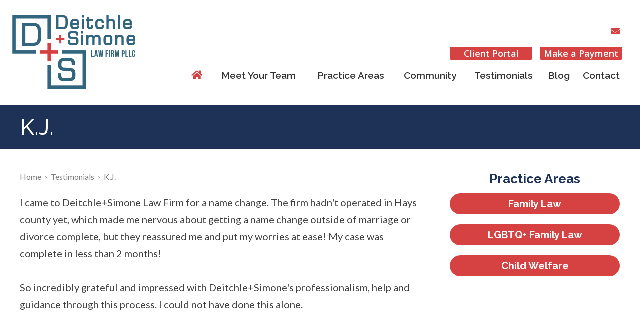

--- FILE ---
content_type: text/css
request_url: https://www.dstexaslaw.com/wp-content/themes/mod-premium/dstexaslaw-2022/assets/css/structural.css
body_size: 5534
content:
/* ============================================================================ *
        Structural Styles
    ---------------------------------------------------------------------------
        These are the styles which build the main site layout
        (headers, footers, body, etc.).

        If you are attempting to add styling for any elements placed inside of a 
        Wordpress Editor, use 'editor-content.css' stylesheet.
*/

body {
    background: #ffffff;
    color: #414042;
    font-family: 'Lato', sans-serif;
    font-size: 20px;
    font-weight: 400;
}

a {
    color: #1e3257;
}

/* ======================================== *
        Large Screen Container Width CSS
 * ======================================== */
@media screen and (min-width: 1600px) {
    body .section-container:not(#billboard-container):not(#footer-container):not(#home-contact-container) {
        max-width: 90%;
    }

    #primary-nav-container {
        max-width: 1000px !important;
        margin: 0 0 0 auto;
    }

    #primary-nav .menu > .menu-item.home-icon a {
        font-size: 0 !important;
    }

    #primary-nav .menu > .menu-item > a {
        font-size: 20px !important;
    }

    #billboard .billboard-content-container {
        max-width: 90% !important;
    }

    #int-billboard .int-billboard-content {
        max-width: 90% !important;
    }

    #contact-section .tmf-module {
        max-width: 90% !important;
    }

    .attorney-bio-info-container {
        max-width: 90% !important;
    }
}


/* ======================================== *
        Header 1
 * ======================================== */
h1,
h1#page-title,
.editor-content h1 {
    color: #326580;
    font-family: 'Raleway', sans-serif;
    font-size: 44px;
    font-weight: 500;
    line-height: 1.1em;
    margin-bottom: 15px;
}

/* ======================================== *
        Header 2
 * ======================================== */
h2,
.tmf-post > h2,
.editor-content h2 {
    color: #326580;
    font-family: 'Raleway', sans-serif;
    font-size: 26px;
    font-weight: 700;
    line-height: 1.2em;
    margin-bottom: 15px;
}

h2 a,
.tmf-post > h2 a,
.editor-content h2 a {
    color: #326580;
}

/* ======================================== *
        Header 3
 * ======================================== */
h3,
.tmf-post > h3,
h3.tmf-module-title {
    color: #326580;
    font-family: 'Raleway', sans-serif;
    font-size: 26px;
    font-weight: 700;
    line-height: 1.1em;
    margin-bottom: 15px;
}

h3 a,
.tmf-post > h3 a,
h3.tmf-module-title a {
    color: #326580;
}

h3 a:hover,
.tmf-post > h3 a:hover,
h3.tmf-module-title a:hover {}

/* ======================================== *
        Header 4
 * ======================================== */
h4,
.tmf-post > h4 {
    color: #326580;
    font-family: 'Raleway', sans-serif;
    font-size: 24px;
    font-weight: 500;
    line-height: 1.1em;
    margin-bottom: 15px;
}

h4 a,
.tmf-post > h4 a {
    color: #326580 ;
    text-decoration: none;
}

h4 a:hover,
.tmf-post > h4 a:hover {
    text-decoration: underline;
}

/* ======================================== *
        Secondary Navigation Section
 * ======================================== */
#secondary-nav-container{}

#secondary-nav .menu {}
#secondary-nav .menu > .menu-item {}
#secondary-nav .menu > .menu-item.first {}
#secondary-nav .menu > .menu-item.last {}
#secondary-nav .menu > .menu-item.first > a {}
#secondary-nav .menu > .menu-item.last > a {}
#secondary-nav .menu > .menu-item:hover {}
#secondary-nav .menu > .menu-item:hover a {}
#secondary-nav .menu:hover > .menu-item.current-menu-item > a {}

/* ======================================== *
        Header Top Section
 * ======================================== */
#header-top {
    color: #333333;
    font-family: 'Open Sans', sans-serif;
    font-size: 18px;
    font-weight: 600;
    text-align: right;
    line-height: 30px;
    margin-right: 10px;
}

#header-top a{
    color: #333333;
    text-decoration: none;
}

#header-top .phone-1{
    margin-right: 25px;
}

#header-top .phone-1::before,
#header-top .email::before {
    color: #d64141;
    font-size: 18px;
    font-family: "Font Awesome 5 Free";
    font-weight: 700;
    display: inline-block;
    vertical-align: middle;
}

#header-top .phone-1::before {
    content: "\f879";
    margin-right: 5px;
    transform: rotate(10deg);
}

#header-top .email::before {
    content: "\f0e0";
    margin-right: 5px;
}

#header-top .tmf-button {
    border: none;
    -webkit-border-radius: 3px;
    -moz-border-radius: 3px;
    border-radius: 3px;
    box-sizing: border-box;
    display: inline-block;
    color: #ffffff;
    font-size: 18px;
    font-family: 'Open Sans', sans-serif;
    font-weight: 600;
    max-width: 165px;
    width: 100%;
    padding: 1px 5px;
    margin-left: 15px;
}

@media screen and (max-width: 1200px) {
    #header-top {
        margin-right: 0px;
    }
}

@media screen and (max-width: 950px) {
    #header-top {
        text-align: center;
    }

    #header-top .tmf-button {
        margin: 0px 7px;
    }
}

@media screen and (max-width: 450px) {
    #header-top .phone-1,
    #header-top .email {
        display: block;
        margin-right: 0;
    }
}

@media screen and (max-width: 410px) {
    #header-top .tmf-button {
        font-size: 15px;
        max-width: 135px;
    }
}

@media screen and (max-width: 350px) {
    #header-top .tmf-button {
        font-size: 13px;
        max-width: 120px;
    }
}

/* ======================================== *
        Header Section
 * ======================================== */
#header-wrapper {
    background: #ffffff;
}

#header-container {
    max-width: 1300px;
}

#header {
    padding: 30px 0 25px;
}

#header .logo {
    max-width: 246px;
    width: 100%;
}

#header-cell-1,
#header-cell-2{
    vertical-align: middle;
}

#header-cell-2{}

#header-cell-2 .inner{
    padding-left: 0;
}

#header .mobile-view{
    display: none;
}

@media screen and (max-width: 1200px) {
    #header {
        padding: 25px 0 0;
    }

    #header-cell-1,
    #header-cell-2{
        display: block;
        width: 100%;
    }

    #header-cell-2{
        padding-top: 25px;
    }

    #header-cell-2 .inner{
        padding: 0;
    }

    #header .desktop-view{
        display: none;
    }

    .header-top-row {
        display: table;
        width: 100%;
    }

    #header .main-logo,
    #header .mobile-view{
        display: table-cell;
        vertical-align: middle;
    }

    #header .main-logo{
        width: 50%;
        padding-right: 25px;
    }

    #header .mobile-view{
        width: 50%;
        padding-left: 25px;
    }
}
@media screen and (max-width: 950px) {
    #header .main-logo,
    #header .mobile-view{
        display: block;
        width: 100%;
        text-align: center;
        padding-left: 0;
        padding-right: 0;
    }

    #header .mobile-view{
        padding-top: 15px;
    }
}

/* ======================================== *
        Primary Navigation Section
 * ======================================== */
#primary-nav-wrapper {
    font-family: 'Raleway', sans-serif;
}

#primary-nav-container {
    max-width: 900px !important;
    margin: 0 0 0 auto;
}

#primary-nav {
    padding-top: 10px;
}

#primary-nav .menu {}
#primary-nav .menu > .menu-item {}
#primary-nav .menu > .menu-item.first {}
#primary-nav .menu > .menu-item.last {}

#primary-nav .menu > .menu-item.mobile-view,
#primary-nav .menu > .menu-item.sticky-item {
    display: none;
}

#primary-nav .menu > .menu-item > a {
    color: #333333;
    font-size: 19px;
    font-weight: 600;
    padding: 10px 5px;
    text-decoration: none;
}

#primary-nav .menu > .menu-item.home-icon a {
    font-size: 0;
}

#primary-nav .menu > .menu-item.home-icon a:before {
    content: "\f015";
    color: #d64141;
    font-size: 20px;
    font-family: "Font Awesome 5 Free";
    font-weight: 700;
    display: inline-block;
    margin-right: 5px;
    vertical-align: middle;
}

#primary-nav .menu > .menu-item.home-icon a:after {
    display: none;
}

#primary-nav .menu > .menu-item > a:after {
    background-color: transparent;
    bottom: 0px;
    left: 0;
    right: 0;
    content: '';
    width: 100%;
    height: 0;
    position: absolute;
    margin: 0 auto;
}

#primary-nav .menu > .menu-item:hover > a:after, 
#primary-nav .menu > .menu-item.current-menu-item > a:after, 
#primary-nav .menu > .menu-item.current-menu-item > a:hover:after, 
#primary-nav .menu > .menu-item.current-menu-item > a:focus:after {
    background-color: #d64141;
    width: 85%;
    height: 3px;
}

#primary-nav .menu > .menu-item.current-menu-item > a,
#primary-nav .menu > .menu-item:hover > a {}

#primary-nav .menu .sub-menu {    
    min-width: 250px;
}

#primary-nav .menu > li.left-edge > div > ul {
    left: inherit;
    right: 0;
}

#primary-nav .menu .sub-menu .menu-item{
    background: #d64141;
}

#primary-nav .menu .sub-menu .menu-item {}
#primary-nav .menu .sub-menu .menu-item.first {}
#primary-nav .menu .sub-menu .menu-item.last {}
#primary-nav .menu .sub-menu .menu-item > a {
    color: #fff;
    font-family: 'Raleway', sans-serif;
    font-size: 16px;
    font-weight: 600;
    padding: 10px 10px;
}

#primary-nav .menu .sub-menu .menu-item:hover {}
#primary-nav .menu .sub-menu .menu-item:hover > a {
    background-color: #1e3257;
    color: #fff;
}

@media screen and (max-width: 1250px) {
    #primary-nav .menu > .menu-item > a {
        font-size: 18px;
    }
}

@media screen and (max-width: 1200px) {
    #primary-nav-container {
        max-width: 1250px !important;
        margin: 0 auto;
    }

    #primary-nav {
        padding-top: 0;
    }

    #primary-nav .menu > .menu-item > a {
        font-size: 20px;
    }
}

/* ======================================== *
    Mobile Menu
 * ======================================== */
#mobile-nav-wrapper {
    font-family: 'Raleway', sans-serif;
    text-align: left;
}

#mobile-nav {
    padding: 0px 20px;
}

#mobile-nav .menu-bar {
    display: block;
    vertical-align: middle;
    font-size: small;
    cursor: pointer;
    padding: 15px;
    box-sizing: border-box;
    max-width: 135px;
    margin: 0 auto;
}

.hamburger-container {
    max-width: none;
    display: inline-block;
    vertical-align: middle;
    padding-right: 30px;
}

.menu-bar-container .menu-label {
    display: inline-block;
    vertical-align: middle;
    padding-right: 15px;
    margin-top: -6px;
}

#mobile-nav a {
    color: #fff;
    font-size: 16px;
}

#mobile-nav .menu > .menu-item > a {
    color: #fff;
    font-size: 18px;
}

#mobile-nav .menu .menu-item.display {
    background: #1e3257;
}

#mobile-nav .top-part .mob-cancel-button {
    color: #fff;
}

#mobile-nav .menu .sub-menu .menu-item {
    padding: 5px 30px;
}

#mobile-nav .menu > .current-menu-item,
#mobile-nav .menu > .menu-item:hover {
    background: #1e3257;
}

#mobile-nav .mobile-menu .current-menu-item {
    background: transparent;
}

/* ======================================== *
    Billboard
 * ======================================== */
#billboard-wrapper {
    overflow: hidden;
}

#billboard-container{
    max-width: 100%;
}

#billboard img.billboard-img {
    display: block;
    width: 100%;
    height: auto;
}

#billboard .billboard-content-container {
    box-sizing: border-box;
    position: absolute;
    bottom: 10%;
    max-width: 1250px;
    z-index: 2;
    margin: 0 auto;
    left: 0;
    right: 0;
}

#billboard .billboard-content-inner{
    padding: 0;
}

#billboard h1 {
    color: #ffffff;
    font-family: 'Raleway', serif;
    font-size: 72px;
    font-weight: 700;
    text-align: right;
    max-width: 560px;
    margin: 0 0 15px auto;
    padding: 0 25px;
}

#billboard h1 sup {
    font-size: 20px;
    vertical-align: top;
    margin-top: -15px;
    display: inline-block;
    font-weight: 700;
}

#billboard p {
    color: #ffffff;
    font-size: 20px;
    text-align: right;
    line-height: normal;
    max-width: 600px;
    margin: 0 0 0 auto;
    padding: 0 25px;
}

#billboard .tmf-post-list.home{
    text-align: center;
}

#billboard .mobile-view{
    display: none;
}

@media screen and (max-width: 1200px) {
    #billboard .billboard-content-container {
        background: #326580;
        position: relative;
        bottom: inherit;
        transform: inherit;
        max-width: 100%;
        text-align: center;
        padding: 25px 0;
    }

    #billboard h1 {
        text-align: center;
        margin: 0 auto 15px;
    }

    #billboard p {
        text-align: center;
        margin: 0 auto;
    }

    #billboard .desktop-view{
        display: none;
    }

    #billboard .mobile-view{
        display: block;
    }
}

@media screen and (max-width: 650px) {
    #billboard h1 {
        font-size: 50px;
        max-width: 410px;
    }
}

@media screen and (max-width: 450px) {
    #billboard h1 {
        max-width: 350px;
    }
}

/* ======================================== *
        Int Billboard Section
 * ======================================== */
#int-billboard-wrapper {}

#int-billboard-container{
    max-width: 100% !important;
}

#int-billboard .int-billboard-img {
    display: block;
    width: 100%;
    height: auto;
}

#int-billboard-cell-1{}

#int-billboard-cell-1 .inner {
    padding: 0;
}

#int-billboard img {
    width: 100%;
    display: block;
}

#int-billboard .int-billboard-content {
    box-sizing: border-box;
    margin: 0 auto;
    max-width: 1250px;
    position: absolute;
    top: 50%;
    left: 0;
    right: 0;
    z-index: 2;
    padding: 0;
    transform: translateY(-50%);
}

#int-billboard .int-billboard-title {
    background: rgba(214, 65, 65, 0.9);
    box-sizing: border-box;
    display: inline-block;
    max-width: 100%;
    padding: 20px 25px;
    position: relative;
}

#int-billboard .int-billboard-title:before {
    background: rgba(214, 65, 65, 0.9);
    display: block;
    content: "";
    height: 100%;
    width: 1000%;
    position: absolute;
    top: 0;
    left: -1000%;
}

#int-billboard h1#page-title{
    color: #ffffff;
    font-size: 44px;
    margin-bottom: 0;
}

#int-billboard .mobile-view{
    display: none;
}

@media screen and (max-width: 950px) {
    #int-billboard .int-billboard-content {
        position: inherit;
        top: inherit;
        left: inherit;
        right: inherit;
        z-index: inherit;
        transform: inherit;
    }

    #int-billboard .int-billboard-title {
        background: #326580;
        border-radius: 0px;
        display: block;
    }

    #int-billboard .int-billboard-title:before {
        display: none;
    }
}

/* ======================================== *
        Int Title Section
 * ======================================== */
#int-title-wrapper {
    background: #1e3257;
}

#int-title-container{
    max-width: 1250px;
}

#int-title{
    padding: 20px 25px;
}

#int-title h1#page-title{
    color: #ffffff;
    font-size: 44px;
    margin-bottom: 0;
}

/* ======================================== *
        Home Body Section
 * ======================================== */
#home-body-wrapper {}

#home-body-container {
    max-width: 1250px;
}

#home-body {
    padding: 45px 0 75px;
}

#home-body p {
    font-size: 20px;
    line-height: 30px;
}

#home-body h2 {
    font-weight: 700;
}

@media screen and (max-width: 950px) {
    #home-body {
        padding: 45px 0;
    }
}

/* ======================================== *
        Body Section
 * ======================================== */
#body-wrapper {}

#body-container {
    max-width: 1250px;
}

#body {
    padding: 45px 0;
}

#body-cell-1 {
    width: auto;
}

#body-cell-2 {
    width: 390px;
}

#body .custom-inner{
    padding: 0 25px;
}

@media screen and (max-width: 950px) {
    #body-cell-1,
    #body-cell-2 {
        width: 100%;
    }
}

/* ======================================== *
        Home Attorney Section
 * ======================================== */
#home-attorney-wrapper{
    background: url('../images/home_bio_bg_3x.jpg') no-repeat center center / cover;
}

#home-attorney-container {
    max-width: 1250px;
}

#home-attorney{
    height: 425px;
}

#home-attorney .inner{
    padding: 0;
}

@media screen and (max-width: 1200px) {
    #home-attorney{
        padding: 45px 0;
        height: auto;
    }
}

/* ======================================== *
        Home Testimonial Section
 * ======================================== */
#testimonials-wrapper {
    background: #ffffff;
}

#testimonials-container {
    max-width: 1300px !important;
}

#testimonials {
    padding: 100px 0 100px;
    text-align: center;
}

#testimonials h3.tmf-module-title {
    color: #1e3257;
    font-size: 26px;
    font-weight: 700;
}

#testimonials .tmf-button {
    box-sizing: border-box;
    display: inline-block;
    max-width: 225px;
    width: 100%;
    padding: 7px 10px;
    margin-top: 25px;
}

/*Slider CSS*/
#testimonials .bx-wrapper {
    margin: 0;
    padding: 0px;
    cursor: pointer;
}

#testimonials .bx-viewport {
    max-width: 100% !important;
    left: 0 !important;
}

#testimonials .bx-wrapper .bx-controls-direction a {
    color: #c5c5c5;
    font-size: 0;
    height: 30px;
    outline: 0 none;
    position: absolute;
    top: 50%;
    width: 24px;
    z-index: 9999;
    transform: translateY(-50%);
}

#testimonials .bx-wrapper .bx-prev {
    background: rgba(0, 0, 0, 0) url(../images/testimonial_left_arrow.png) no-repeat scroll 0px 0;
    /*background-size: 23px;*/
    left: 0;
}

#testimonials .bx-wrapper .bx-next {
    background: rgba(0, 0, 0, 0) url(../images/testimonial_right_arrow.png) no-repeat scroll 0px 0;
    /*background-size: 23px;*/
    right: 0;
}

@media screen and (max-width: 1200px) {
    #testimonials {
        padding: 50px 0;
        text-align: center;
    }
}

/*@media screen and (max-width: 950px) {
    #testimonials .bx-wrapper .bx-prev {
        left: -20px;
    }

    #testimonials .bx-wrapper .bx-next {
        right: -20px;
    }
}*/

@media screen and (max-width: 550px) {
    #testimonials .bx-wrapper .bx-controls-direction a {
        height: 22px;
        width: 17px;
    }

    #testimonials .bx-wrapper .bx-prev {
        background-size: 16px;
        left: -10px;
    }

    #testimonials .bx-wrapper .bx-next {
        background-size: 16px;
        right: -10px;
    }
}

/* ======================================== *
        Contact Section
 * ======================================== */
#contact-section-wrapper {
    background: #d64141;
}

#contact-section-container{
    max-width: 1250px;
}

#contact-section {
    padding: 65px 0px 110px;
    text-align: center;
}

#contact-section h3.tmf-module-title {
    color: #ffffff;
    font-size: 26px;
    font-weight: 700;
}

#contact-section .editor-content p {
    color: #fff;
    font-size: 18px;
    font-weight: 400;
    line-height: 28px;
}

#contact-section .editor-content ul {
    padding-left: 0;
    margin: 0;
}

#contact-section .tmf-module {
    max-width: 950px;
    margin: 0 auto;
}

#contact-section .gform_wrapper.tmf-form_wrapper {
    margin-top: 30px !important;
}

#contact-section .left_half,
#contact-section .right_half {
    display: block;
    float: left;
    vertical-align: top;
    width: 50%;
}

#contact-section .gform_wrapper.tmf-form_wrapper .field_sublabel_hidden_label .ginput_complex.ginput_container input[type=text],
#contact-section .gform_wrapper.tmf-form_wrapper input[type=text],
#contact-section .gform_wrapper.tmf-form_wrapper textarea {
    margin: 0;
}

#contact-section .gform_wrapper ul li.gfield {
    margin-top: 5px;
    padding-top: 0;
    font-family: 'Lato', sans-serif !important;
}

#contact-section .gform_wrapper.tmf-form_wrapper .left_half ul.gform_fields {
    padding-right: 15px;
}

#contact-section .gform_wrapper.tmf-form_wrapper .right_half ul.gform_fields {
    padding-left: 15px;
}

#contact-section .gform_wrapper.tmf-form_wrapper ul.gform_fields {
    padding: 0;
    margin: 0 !important;
}

#contact-section .gform_wrapper.tmf-form_wrapper ul li.gfield {
    margin: 0;
    padding-right: 0 !important;
    color: #ffffff;
    font-size: 16px; 
}

#contact-section .gform_wrapper.tmf-form_wrapper .top_label .gfield_label {
    color: #ffffff;
    font-size: 16px;
    font-weight: 700;
    margin-bottom: 0;
}

body #contact-section .gform_wrapper.tmf-form_wrapper .top_label div.ginput_container {
    margin-top: 0;
}

#contact-section .gform_wrapper.tmf-form_wrapper.gf_browser_chrome ul.gform_fields li.gfield span.name_first, 
#contact-section .gform_wrapper.tmf-form_wrapper.gf_browser_chrome ul.gform_fields li.gfield span.name_last, 
#contact-section .gform_wrapper.tmf-form_wrapper.gf_browser_chrome ul.gform_fields li.gfield span.name_middle {
    padding-top: 0;
}

#contact-section input[type="text"], 
#contact-section input[type="tel"], 
#contact-section input[type="email"], 
#contact-section textarea,
#contact-section select {
    margin-bottom: 20px !important;
}

#contact-section textarea {
    height: 130px !important;
}

#contact-section .gform_wrapper.tmf-form_wrapper .gform_footer {
    padding: 0;
    text-align: center;
    margin: 15px 0 0;
}

#contact-section .gform_wrapper.tmf-form_wrapper .gform_footer input.button, 
#contact-section .gform_wrapper.tmf-form_wrapper input[type=submit] {
    background: #838282;
    box-sizing: border-box;
    color: #ffffff;
    font-family: 'Raleway', sans-serif;
    font-size: 20px;
    font-weight: 700;
    margin-right: 0;
    padding: 7px 15px;
    max-width: 220px;
    width: 100%;
}

#contact-section .gform_wrapper.tmf-form_wrapper .gform_footer input.button:hover, 
#contact-section .gform_wrapper.tmf-form_wrapper input[type=submit]:hover {
    background: #929191;
}

@media screen and (max-width: 950px) {
    #contact-section .left_half,
    #contact-section .right_half {
        display: block;
        float: none;
        width: 100%;
        margin: auto;
        padding: 0;
    }

    #contact-section .gform_wrapper.tmf-form_wrapper .left_half ul.gform_fields {
        padding-right: 0;
    }

    #contact-section .gform_wrapper.tmf-form_wrapper .right_half ul.gform_fields {
        padding-left: 0;
    }

    #contact-section .gform_wrapper.tmf-form_wrapper ul li.gfield.gf_list_inline {
        text-align: center;
    }
}

/* ======================================== *
        Attorney Single Page CSS
 * ======================================== */
.single-attorney .attorney-accordion {}

.single-attorney .attorney-accordion .editor-content ul {
    padding-left: 25px;
    line-height: 1.9em;
}

/* ======================================== *
        Footer Section
 * ======================================== */
#footer-wrapper {
    margin-top: -50px;
}

#footer-container {
    background: url('../images/footer_bg_3x.jpg') no-repeat center center / cover;
    max-width: 1000px;
}

#footer {
    padding: 60px 0;
    text-align: center;
    max-width: 630px;
    margin: 0 auto;
}

#footer .inner{
    padding: 0;
}

@media screen and (max-width: 950px) {}

/* ======================================== *
        Copyright Section
 * ======================================== */
#copyright-wrapper{}

#copyright-container{}

#copyright {
    color: #333333;
    font-size: 16px;
    font-weight: 700;
    padding: 25px 0 50px;
}

#copyright a{
    color: #333333;
}

/* ======================================== *
        Modules
 * ======================================== */
.tmf-multi-module-area .tmf-module {
    margin-bottom: 50px;
}

.tmf-multi-module-area .tmf-module:last-child {
    margin-bottom: 0;
}

.tmf-multi-module-area .tmf-module h3.tmf-module-title {
    color: #1d3257;
    font-size: 26px;
    font-weight: 700;
    text-align: center;
    margin-bottom: 15px;
}

@media screen and (max-width: 1200px) {}

/* ======================================== *
        Sidebar Practice Areas
 * ======================================== */
.tmf-multi-module-area .practice-areas-sidebar {}

.tmf-multi-module-area .practice-areas-sidebar .tmf-button{
    background: url('../images/sidebar_btn_off_3x.jpg') no-repeat center center / cover;
    display: flex;
    font-size: 24px;
    width: 100%;
    height: 100px;
    align-items: center;
    justify-content: center;
    margin-top: 25px;
}

.tmf-multi-module-area .practice-areas-sidebar .tmf-button:hover{
    background: url('../images/sidebar_btn_on_3x.jpg') no-repeat center center / cover;
}

@media screen and (max-width: 1200px) {}

/* ======================================== *
        Inputs & Buttons
 * ======================================== */
input[type="text"]::-webkit-input-placeholder,
input[type="tel"]::-webkit-input-placeholder,
input[type="email"]::-webkit-input-placeholder,
textarea::-webkit-input-placeholder,
select::-webkit-input-placeholder {
  color: #58595b;
}

input[type="text"]:-ms-input-placeholder,
input[type="tel"]:-ms-input-placeholder,
input[type="email"]:-ms-input-placeholder,
textarea:-ms-input-placeholder,
select:-ms-input-placeholder {
  color: #58595b;
}

input[type="text"]::placeholder,
input[type="tel"]::placeholder,
input[type="email"]::placeholder,
textarea::placeholder,
select::placeholder {
  color: #58595b;
}

input[type="text"], 
input[type="tel"], 
input[type="email"], 
textarea,
select {
    background: #e6e6e6;
    border: 1px solid #b0b0b1;
    -moz-border-radius: 5px;
    -webkit-border-radius: 5px;
    border-radius: 5px;
    color: #58595b;
    font-family: 'Lato', sans-serif !important;
    font-size: 16px !important;
    font-weight: 700;
    margin-top: 0 !important;
    margin-bottom: 15px !important;
    max-width: 100%;
    padding: 10px 10px !important;
    line-height: normal !important;
}

textarea {
    height: 120px !important;
}

select {
    -webkit-appearance: none; /* remove the strong OSX influence from Webkit */
}

input[type=text]:focus,
textarea:focus {
    border: 1px solid #cccccc;
}

select.gfield_select {
  background-image:
    linear-gradient(45deg, transparent 50%, gray 50%),
    linear-gradient(135deg, gray 50%, transparent 50%),
    linear-gradient(to right, #ccc, #ccc);
  background-position:
    calc(100% - 20px) calc(1em + 2px),
    calc(100% - 15px) calc(1em + 2px),
    calc(100% - 2.5em) 0.5em;
  background-size:
    5px 5px,
    5px 5px,
    1px 1.6em;
  background-repeat: no-repeat;
}

.tmf-button,
.page-numbers,
input[type=submit]{
    font-size: 20px;
    padding: 15px 15px;
    background: #d64141;
    border: 2px solid #bfbfbf;
    box-sizing: border-box;
    cursor: pointer;
    -webkit-border-radius: 50px;
    -moz-border-radius: 50px;
    border-radius: 50px;
    cursor: pointer;
    text-align: center;
    text-decoration: none !important;
    color: #ffffff;
    font-family: 'Raleway', sans-serif;
    font-weight: 700;
    line-height: normal;
    position: relative;
}

.tmf-button:hover,
.page-numbers:hover,
input[type=submit]:hover{
    background: #e64545;
    text-decoration: none;
    color: #ffffff;
}

.tmf-button:active,
.page-numbers:active,
input[type=submit]:active {
    background: #d64141;
    color: #ffffff;
    text-decoration: none;
}

.tmf-button.large {
    font-size: 1.1em;
    padding: 7px 25px;
}

.tmf-button.medium {
    font-size: .95em;
    padding: 5px 25px;
}

.tmf-button.small {
    font-size: .85em;
    padding: 3px 15px;
}

.tmf-button.tiny {
    font-size: .75em;
    padding: 2px 7px;
}

.page-numbers.current {
    background: none;
    border: 1px solid #ddd;
    color: #666666;
}

.vcard .value {
    background: transparent;
    background-size: 265px;
    height: auto;
    width: 25px;
    vertical-align: middle;
    margin-right: 0;
}

.vcard .value::before {
    content: "\f2bb";
    color: #d64141;
    font-size: 18px;
    font-family: "Font Awesome 5 Free";
    font-weight: 700;
    display: inline-block;
}

/* ======================================== *
        Responsive Layout
 * ======================================== */
@media screen and (max-width: 700px) {
    #breadcrumbs {
        display: none;
    }
}

@media screen and (max-width: 500px) {
    #secondary-nav-wrapper {
        display: none;
    }
}

@media screen and (max-width: 450px) {
/*    .row > div > .inner {
        padding-left: 12px;
        padding-right: 12px;
    }*/
}

/* ======================================== *
        Miscellaneous
 * ======================================== */
.social-icons {
    vertical-align: middle;
}

.social-icons .icon {
    width: 39px;
    height: 39px;
}

.social-icons .facebook {
    background: rgba(0, 0, 0, 0) url(../images/icon_sprite_3x.png) repeat scroll -564px 0;
    background-size: 740px;
}

.social-icons .linked-in {
    background: rgba(0, 0, 0, 0) url("../images/icon_sprite_3x.png") repeat scroll -699px 0;
    background-size: 740px;
}

.social-icons .twitter {
    background: rgba(0, 0, 0, 0) url("../images/icon_sprite_3x.png") repeat scroll -739px 0;
    background-size: 740px;
}

.social-icons .avvo {
    background: rgba(0, 0, 0, 0) url("../images/icon_sprite_3x.png") repeat scroll -779px 0;
    background-size: 740px;
}

/* Payment Icons CSS */
.payment-icons span {
    width: 55px;
    height: 35px;
}

.payment-icons .visa {
    background: rgba(0, 0, 0, 0) url(../images/icon_sprite_3x.png) repeat scroll -259px 0;
    background-size: 817px;
}

.payment-icons .mastercard {
    background: rgba(0, 0, 0, 0) url(../images/icon_sprite_3x.png) repeat scroll -321px 0;
    background-size: 817px;
}

.payment-icons .discover {
    background: rgba(0, 0, 0, 0) url("../images/icon_sprite_3x.png") repeat scroll -382px 0;
    background-size: 817px;
}

.payment-icons .american-express {
    background: rgba(0, 0, 0, 0) url("../images/icon_sprite_3x.png") repeat scroll -444px 0;
    background-size: 817px;
}

aside {
    color: #414042;
    font-family: 'Raleway', sans-serif;
    font-size: 24px;
    font-style: normal;
    font-weight: 600;
    line-height: 34px; 
}

aside.left {
    border-top: 6px solid #d64141; 
    border-bottom: 6px solid #d64141; 
}

aside.right {
    border-top: 6px solid #d64141; 
    border-bottom: 6px solid #d64141; 
}

blockquote {
    color: #414042;
    font-family: 'Raleway', sans-serif;
    font-size: 24px;
    font-style: normal;
    font-weight: 600;
    line-height: 34px;
    position: relative;
    margin: 25px 0;
    padding: 0 0 0 40px;
    z-index: 9;
}

blockquote:after {
    content: "“";
    display: inline-block;
    font-family: Georgia;
    font-size: 400px;
    position: absolute;
    left: -15px;
    color: #f2f2f2;
    top: 140px;
    z-index: -9;
    font-style: normal;
}

.editor-content img { 
    max-width: 100% !important; 
    height: auto !important;
}

#breadcrumbs {
    color: #7d7d7d;
    font-family: 'Lato', sans-serif;
    font-size: 16px;
    font-weight: 400;
    margin: 0 0 25px;
    line-height: normal;
}

#breadcrumbs a {
    color: #7d7d7d;
    text-decoration: none;
}

#breadcrumbs .divider {
    color: #7d7d7d;
    margin: 0 7px;
}

#breadcrumbs .current {
    color: #7d7d7d;
}

body #call-to-action {
    background: transparent !important;
    border-left: 10px solid #d64141;
    color: #414042;
    font-family: 'Raleway', sans-serif;
    font-size: 24px;
    font-style: normal;
    font-weight: 600;
    line-height: 34px;
    text-align: left;
    position: relative;
    padding: 25px 25px;
    margin: 50px 0;
}

body #call-to-action p{
    color: #414042;
    font-family: 'Raleway', sans-serif;
    font-size: 24px;
    font-style: normal;
    font-weight: 600;
    line-height: 34px;
}

.mobile {
    display: none;
}

@media screen and (max-width: 450px) {
    .not-mobile {
        display: none;
    }

    .mobile {
        display: inherit;
    }
}

/* ======================================== *
        Gravity Form
 * ======================================== */
.gform_wrapper.tmf-form_wrapper {
    margin: 0 !important;
}

.gform_wrapper.tmf-form_wrapper .field_sublabel_hidden_label .ginput_complex.ginput_container input[type=text],
.gform_wrapper.tmf-form_wrapper input[type=text],
.gform_wrapper.tmf-form_wrapper textarea {
    margin: 0;
}

.gform_wrapper.tmf-form_wrapper .top_label .gfield_label {
    margin-bottom: 0;
}

.gform_wrapper.tmf-form_wrapper ul.gform_fields li.gfield {
    padding-right: 0 !important;
    margin-top: 0;
}

body .gform_wrapper.tmf-form_wrapper ul li.field_description_below div.ginput_container_checkbox {
    margin-top: 0;
    margin-bottom: 0;
}

.gform_wrapper.tmf-form_wrapper .gform_footer {
    padding: 0;
    margin: 25px 0 0;
    text-align: center;
}

.gform_wrapper.tmf-form_wrapper .gform_footer input.button, 
.gform_wrapper.tmf-form_wrapper input[type=submit] {
    font-family: 'Lato', sans-serif;
    font-size: 20px;
    padding: 8px 15px;
    width: 100%;
    margin-right: 0;
    line-height: normal !important;
}

/*Sidebar CSS*/
.tmf-module-22 .gform_wrapper.tmf-form_wrapper ul{
    padding: 0 !important;
    margin: 0 !important;
}

.tmf-module-22 .gform_wrapper.tmf-form_wrapper ul li.gfield {
    text-align: center;
}

.tmf-module-22 input[type="text"], 
.tmf-module-22 input[type="tel"], 
.tmf-module-22 input[type="email"], 
.tmf-module-22 textarea,
.tmf-module-22 select {
    text-align: center;
    margin-bottom: 10px !important;
}

.home .tmf-module-22 .gform_legacy_markup_wrapper.gform_validation_error .gform_body ul li.gfield.gfield_error:not(.gf_left_half):not(.gf_right_half) {
    max-width: 100% !important;
}

.home .tmf-module-22 .gform_legacy_markup_wrapper div.validation_error {
    display: none;
}

.home .tmf-module-22 .gform_legacy_markup_wrapper .validation_message {
    display: none;
}

.home .tmf-module-22 .gform_legacy_markup_wrapper li.gfield.gfield_error.gfield_contains_required label.gfield_label {
    margin-top: 0 !important;
}

.home .tmf-module-22 .gform_legacy_markup_wrapper li.gfield.gfield_error {
    background-color: transparent;
    margin-bottom: 0 !important;
    border-top: none;
    border-bottom: none;
    padding-bottom: 0;
    padding-top: 0;
}

.tmf-module-22 .gform_wrapper.tmf-form_wrapper .gform_footer {
    margin: 10px 0 0;
}

.tmf-module-22 .gform_wrapper.tmf-form_wrapper .gform_footer input.button, 
.tmf-module-22 .gform_wrapper.tmf-form_wrapper input[type=submit] {
    box-sizing: border-box;
    color: #ffffff;
    font-family: 'Lato', sans-serif;
    font-size: 20px;
    margin-right: 0;
    padding: 8px 15px;
    max-width: 120px;
    width: 100%;
}

/* ======================================== *
        Home Form Validation CSS
 * ======================================== */
.home .tmf-module-22 .gform_legacy_markup_wrapper.gform_validation_error .gform_body ul li.gfield.gfield_error:not(.gf_left_half):not(.gf_right_half) {
    max-width: 100% !important;
}

.home .tmf-module-22 .gform_legacy_markup_wrapper div.validation_error {
    display: none;
}

.home .tmf-module-22 .gform_legacy_markup_wrapper .validation_message {
    display: none;
}

.home .tmf-module-22 .gform_legacy_markup_wrapper li.gfield.gfield_error.gfield_contains_required label.gfield_label {
    margin-top: 0 !important;
}

.home .tmf-module-22 .gform_legacy_markup_wrapper li.gfield.gfield_error {
    background-color: transparent;
    margin-bottom: 0 !important;
    border-top: none;
    border-bottom: none;
    padding-bottom: 0;
    padding-top: 0;
}

/* Social Flaot */

#social-float-full{
    position: fixed;
    right: 15px;
    top: 215px;
}

#social-float-mobile {
    display: none;
}

#social-float-full img:hover {
   opacity: 0.8;
}

button#get-away {
    padding: 0;
    margin: 0;
    border: 0;
    height: 100px;
}

@media screen and (max-width: 1020px) {
    #social-float-full {
        display: none;
    }
}

--- FILE ---
content_type: text/css
request_url: https://www.dstexaslaw.com/wp-content/themes/mod-premium/dstexaslaw-2022/assets/css/posts.css
body_size: 2110
content:
/* ============================================================================ *
        Post Styles
    ---------------------------------------------------------------------------
        These are the styles which build all the various post types and their templates.
*/
.tmf-post.large:not(.attorney) img.primary {
    float: right;
    margin-right: 0;
    margin-left: 15px;
}

.tmf-post.small img.thumbnail {
    float: left;
    max-width: 100px;
    margin-right: 10px;
    margin-bottom: 10px;
}

.tmf-post.medium img.thumbnail {
    max-width: 150px;
    margin-right: 15px;
    margin-bottom: 15px;
    margin-top: 7px;
}

.tmf-post.medium img.thumbnail.mobile {
    margin-top: 7px;
}

.tmf-post img.primary {
    float: left;
    margin-top: 5px;
    max-width: 250px;
    margin-right: 15px;
    margin-bottom: 15px;
}

.children .tmf-post.medium img.thumbnail {
    max-width: 150px;
}

.tmf-post .excerpt a{
    text-decoration: underline;
}

.tmf-post .excerpt a:hover {
    text-decoration: none;
}

.tmf-post.large h1#page-title {
    display: none;
}

/*---------- Attorney Small ----------*/
.tmf-post.attorney.small {
    position: relative;
}

.tmf-post.attorney.small .attorney-cell-1,
.tmf-post.attorney.small .attorney-cell-2{
    border: none;
    display: table-cell;
    width: auto;
    vertical-align: top;
}

.tmf-post.attorney.small .attorney-cell-2 {
    width: 523px;
}

.tmf-post.attorney.small .attorney-cell-1 .small-inner{
    padding: 0 25px;
}

.tmf-post.attorney.small .attorney-cell-2 .small-inner {
    padding: 0px 25px;
}

.tmf-post.attorney.small .small-image {
    box-sizing: border-box;
    border: 6px solid #b4b4b4;
    display: block;
    max-width: 473px !important;
    width: 100%;
    position: relative;
    z-index: 1;
    top: -26px;
}

.tmf-post.attorney.small .small-content-box {
    max-width: 100%;
    display: flex;
    justify-content: center;
    height: 425px;
    flex-direction: column;
}

.tmf-post.attorney.small .title {
    color: #ffffff;
    font-family: 'Raleway', sans-serif;
    font-size: 44px;
    font-weight: 500;
    line-height: normal;
    margin-bottom: 15px;
}

.tmf-post.attorney.small .title a{
    color: #ffffff;
    text-decoration: none;
}

.tmf-post.attorney.small .title a:hover{
    text-decoration: none;
}

.tmf-post.attorney.small .excerpt {
    color: #ffffff;
    font-size: 20px;
    font-weight: 400;
    line-height: 30px;
}

.tmf-post.attorney.small .attorney-buttons {}

.tmf-post.attorney.small .tmf-button {
    box-sizing: border-box;
    display: inline-block;
    max-width: 195px;
    width: 100%;
    margin: 35px 0 0;
    padding: 7px 15px;
}

.tmf-post.attorney.small .mobile-view{
    display: none;
}

@media screen and (max-width: 1200px) {
    .tmf-post.attorney.small .attorney-cell-1,
    .tmf-post.attorney.small .attorney-cell-2 {
        vertical-align: middle;
    }

    .tmf-post.attorney.small .small-image {
        box-sizing: border-box;
        top: 0;
        z-index: inherit;
        margin: 0;
    }

    .tmf-post.attorney.small .small-content-box {
        max-width: 100%;
        display: block;
        justify-content: inherit;
        height: auto;
        flex-direction: inherit;
    }
}

@media screen and (max-width: 950px) {
    .tmf-post.attorney.small .attorney-cell-1 {
        display: block;
        width: 100%;
        text-align: center;
    }

    .tmf-post.attorney.small .attorney-cell-2{
        display: none;
    }

    .tmf-post.attorney.small .small-image {
        margin: 0 auto 25px;
    }

    .tmf-post.attorney.small .mobile-view{
        display: block;
    }
}

/*------ Attorney Medium -----*/
.tmf-post.attorney.medium h2.title {
    margin-bottom: 0;
}

.tmf-post.attorney.medium .excerpt {
    clear: both;
}

.tmf-post.attorney.medium .label {
    font-size: 0;
}

.tmf-post.attorney.medium .phone-1::before,
.tmf-post.attorney.medium .phone-2::before,
.tmf-post.attorney.medium .fax::before,
.tmf-post.attorney.medium .email::before{
    color: #d64141;
    font-size: 18px;
    font-family: "Font Awesome 5 Free";
    font-weight: 700;
    display: inline-block;
    vertical-align: middle;
}

.tmf-post.attorney.medium .phone-1::before {
    content: "\f879";
    margin-right: 5px;
    transform: rotate(10deg);
    width: 20px;
}

.tmf-post.attorney.medium .phone-2::before {
    content: "\f879";
    margin-right: 5px;
    transform: rotate(10deg);
    width: 20px;
}

.tmf-post.attorney.medium .fax::before {
    content: "\f1ac";
    margin-right: 5px;
    width: 20px;
}

.tmf-post.attorney.medium .email::before {
    content: "\f0e0";
    margin-right: 5px;
    width: 20px;
}

/*------ Attorney Large -----*/
.tmf-post.attorney.large .large-top-cell-1,
.tmf-post.attorney.large .large-top-cell-2{
    display: inline-block;
    max-width: 100%;
    vertical-align: middle;
}

.tmf-post.attorney.large h1#page-title {
    display: block;
    color: #1e3257;
    font-size: 42px;
    margin-bottom: 10px;
}

.tmf-post.attorney.large img.primary {
    -webkit-box-sizing: border-box;
    -moz-box-sizing: border-box;
    box-sizing: border-box;
    max-width: 330px !important;
    width: 100%;
    margin: 0 25px 15px 0px;
}

.tmf-post.attorney.large .tmf-taxonomy-list.attorney-titles {
    font-size: 20px;
    font-weight: 400;
    line-height: normal;
    margin: 5px 0 8px;
}

.tmf-post.attorney.large .tmf-taxonomy-list .tmf-taxonomy {
    color: #414042;
    font-size: 20px;
    font-weight: 400;
    font-style: normal;
}

.tmf-post.attorney.large .contact-information {
    color: #414042;
    font-size: 20px;
    font-weight: 400;
    line-height: normal;
    margin: 0;
}

.tmf-post.attorney.large a{
    font-weight: 400;
}

.tmf-post.attorney.large .contact-information a{
    color: #414042;
    font-weight: 400;
}

.tmf-post.attorney.large .icon-container .vcard-resume-container {
    display: block;
    font-size: 20px;
    font-weight: 400;
    margin-top: 0px;
    line-height: normal;
}

.tmf-post.attorney.large .icon-container .vcard-resume-container a{
    color: #414042;
}

.tmf-post.attorney.large .label {
    font-size: 0;
}

.tmf-post.attorney.large .phone-1::before,
.tmf-post.attorney.large .phone-2::before,
.tmf-post.attorney.large .fax::before,
.tmf-post.attorney.large .email::before{
    color: #d64141;
    font-size: 18px;
    font-family: "Font Awesome 5 Free";
    font-weight: 700;
    display: inline-block;
    vertical-align: middle;
}

.tmf-post.attorney.large .phone-1::before {
    content: "\f879";
    margin-right: 5px;
    transform: rotate(10deg);
    width: 20px;
}

.tmf-post.attorney.large .phone-2::before {
    content: "\f879";
    margin-right: 5px;
    transform: rotate(10deg);
    width: 20px;
}

.tmf-post.attorney.large .fax::before {
    content: "\f1ac";
    margin-right: 5px;
    width: 20px;
}

.tmf-post.attorney.large .email::before {
    content: "\f0e0";
    margin-right: 5px;
    width: 20px;
}

.tmf-post.attorney.large .contact-information {
    line-height: 34px;
}

.tmf-post.attorney.large .icon-container {
    line-height: 34px;
}

.tmf-post.attorney.large .vcard .label {
    font-size: 20px;
    font-weight: 400;
    margin-top: 0;
    vertical-align: middle;
}

.tmf-post.attorney.large .icon-container .social-icons {
    margin-right: 0;
    margin-top: 20px;
}

@media screen and (max-width: 550px) {
    .tmf-post.attorney.large img.primary {
        margin: 0 0 15px;
    }
}

/*---------- Practice Area Home ----------*/
.tmf-post.home.practice-area {
    border: none;
    box-sizing: border-box;
    display: inline-block;
    max-width: 310px;
    margin: 50px 0 0px;
    padding: 0 25px;
    width: 100%;
    vertical-align: top;
}

.tmf-post.home.practice-area .tmf-button {
    box-sizing: border-box;
    border: 2px solid #d64141;
    display: block;
    color: #ffffff;
    font-size: 20px;
    font-weight: 700;
    max-width: 100%;
    width: 100%;
    padding: 7px 15px;
}

.tmf-post.home.practice-area .tmf-button:hover {
    border: 2px solid #bfbfbf;
    background: #d64141;
}

@media screen and (max-width: 1200px) {
    .tmf-post.home.practice-area {
        margin: 25px 0 0px;
    }
}

/*----------Practice Area Small----------*/
.tmf-post.small.practice-area {
    margin: 20px 0 0;
    padding: 0;
}

.tmf-post.small.practice-area .tmf-button {
    box-sizing: border-box;
    border: none;
    display: block;
    color: #ffffff;
    font-size: 20px;
    font-weight: 700;
    max-width: 100%;
    width: 100%;
    padding: 9px 15px;
}

.tmf-post.small.practice-area .tmf-button:hover {}

/*---------- Testimonial Small ----------*/
.tmf-post.testimonial.small {
    margin: 0;
    padding: 0 100px;
    box-sizing: border-box;
    text-align: center;
}

.tmf-post.testimonial.small .excerpt{
    color: #414042;
    font-size: 18px;
    font-weight: 400;
    line-height: 30px;
    margin-top: 0;
}

.tmf-post.testimonial.small .testimonial-description {
    float: none;
    color: #414042;
    font-size: 16px;
    font-style: normal;
    font-weight: 700;
    margin-top: 15px;
}

@media screen and (max-width: 950px) {
    .tmf-post.testimonial.small {
        padding: 0 50px;
    }
}

@media screen and (max-width: 550px) {
    .tmf-post.testimonial.small {
        padding: 0 25px;
    }
}

/*---------- Location Mobile ----------*/
.tmf-post.location.mobile-location .location-small-container {
    max-width: 575px;
    margin: 0 auto;
}

@media screen and (max-width: 605px) {
    .tmf-post.location.mobile-location .location-small-container {
        max-width: 350px;
    }

    .tmf-post.location.mobile-location .location-small-1, 
    .tmf-post.location.mobile-location .location-small-2 {
        display: block;
        max-width: 100%;
    }

    .tmf-post.location.mobile-location .location-small-1 {
        border-right: none;
    }

    .tmf-post.location.mobile-location .location-small-2 {
        margin-top: 10px;
    }

    .tmf-post.location.mobile-location .divider {
        display: block;
        height: 1px;
        width: 100%;
        margin-top: 10px;
    }
}

/*---------- Location Small ----------*/
.tmf-post.location.small {
    color: #ffffff;
    font-size: 20px;
    font-weight: 700;
    line-height: 30px;
}

.tmf-post.location.small a{
    color: #ffffff;
    text-decoration: none;
}

.tmf-post.location.small a:hover{
    text-decoration: underline;
}

.tmf-post.location.small .location-small-1, 
.tmf-post.location.small .location-small-2 {
    box-sizing: border-box;
    display: table-cell;
    vertical-align: top;
    text-align: left;
}

.tmf-post.location.small .small-inner{
    padding: 0 25px;
}

.tmf-post.location.small img.footer-logo {
    display: block;
    max-width: 302px !important;
    width: 100%;
}

.tmf-post.small.location .label {
    font-size: 0;
}

.tmf-post.small.location .phone-1,
.tmf-post.small.location .phone-1 {
    line-height: 24px;
}

.tmf-post.small.location .phone-1::before,
.tmf-post.small.location .phone-2::before,
.tmf-post.small.location .fax::before,
.tmf-post.small.location .email::before {
    color: #d6d5d5;
    font-size: 18px;
    font-family: "Font Awesome 5 Free";
    font-weight: 700;
    display: inline-block;
    vertical-align: middle;
}

.tmf-post.small.location .phone-1::before {
    content: "\f879";
    margin-right: 5px;
    transform: rotate(10deg);
    width: 20px;
}

.tmf-post.small.location .phone-2::before {
    content: "\f879";
    margin-right: 5px;
    transform: rotate(10deg);
    width: 20px;
}

.tmf-post.small.location .fax::before {
    content: "\f1ac";
    font-size: 20px;
    margin-right: 5px;
    width: 20px;
}

.tmf-post.small.location .email::before {
    content: "\f0e0";
    margin-right: 5px;
    width: 20px;
}

.tmf-post.small.location .social-icons .icon {
    width: 18px;
    height: 18px;
}

.tmf-post.small.location .social-icons .facebook {
    background: rgba(0, 0, 0, 0) url(../images/icon_sprite_3x.png) repeat scroll -121px 0;
    background-size: 740px;
    margin-left: 10px;
}

@media screen and (max-width: 750px) {
    .tmf-post.location.small .location-small-1, 
    .tmf-post.location.small .location-small-2 {
        display: block;
        max-width: 100%;
        margin: 0 auto;
        text-align: center;
    }

    .tmf-post.location.small .location-small-2 {
        padding: 15px 0 0;
    }

    .tmf-post.location.small img.footer-logo {
        margin: 0 auto;
    }
}

/*----------Location Medium----------*/
.tmf-post.location .dynamic-map{
    position: relative;
    padding-bottom: 56.25%;
    padding-top: 30px;
    height: 0;
    overflow: hidden;
}

.tmf-post.location .dynamic-map iframe{
    position: absolute;
    top: 0;
    left: 0;
    width: 100%;
    height: 100%;
}

/* ======================================== *
        Responsive Posts
 * ======================================== */
@media screen and (min-width: 850px) and (max-width: 1000px), screen and (max-width: 600px) {
    .tmf-post.medium.post .taxonomy-container {
        clear: both;
    }

    .tmf-post.medium.post .read-more-button {
        margin-bottom: 25px;
    }

    .tmf-post.medium.event .taxonomy-container {
        clear: both;
    }

    .tmf-post.medium.event .read-more-button {
        margin-bottom: 25px;
    }


    .tmf-post.medium.post img.primary {
        max-width: 150px;
    }

    .tmf-post.medium img.thumbnail {
        max-width: 175px;
    }

    .children .tmf-post.medium img.thumbnail {
        max-width: 125px;
    }

    .tmf-post.medium.attorney .read-more-button.top,
    .tmf-post.medium.staff .read-more-button.top {
        display: none;
    }

    .tmf-post.medium.attorney .read-more-button.bottom,
    .tmf-post.medium.staff .read-more-button.bottom {
        display: block;
        text-align: center;
    }

    .tmf-post img.primary {
        max-width: 200px;
    }

    .tmf-post.large.attorney img.primary,
    .tmf-post.large.staff img.primary {
        max-width: 250px;
    }
}

@media screen and (max-width: 600px) {
    .tmf-post.large.attorney img.primary,
    .tmf-post.large.staff img.primary {
        float: none;
        margin-bottom: 15px;
    }

    .tmf-post.large:not(.attorney) img.primary {
        float: none;
        margin-right: 0;
        margin-left: 0;
    }
}


@media screen and (max-width: 400px) {
    .tmf-post.small img.thumbnail {
        max-width: 75px;
    }

    .tmf-post.attorney.small img.thumbnail, 
    .tmf-post.staff.small img.thumbnail {
        max-width: 75px;
    }

    .tmf-post.medium img.thumbnail {
        max-width: 125px;
    }

    .children .tmf-post.medium img.thumbnail {
        max-width: 100px;
    }

    .tmf-post.medium.post img.primary {
        max-width: 100px;
    }

    .tmf-post.attorney.medium img.thumbnail, 
    .tmf-post.staff.medium img.thumbnail {
        max-width: 75px;
    }

    .tmf-post img.primary {
        max-width: 150px;
    }
}


--- FILE ---
content_type: text/css
request_url: https://www.dstexaslaw.com/wp-content/themes/mod-premium/dstexaslaw-2022/assets/css/smk-accordion.css
body_size: 367
content:
.smk_accordion {
    position: relative;
    margin: 0;
    padding: 0;
    list-style: none;
    margin-bottom: 20px;
}
/**
 * --------------------------------------------------------------
 * Section
 * --------------------------------------------------------------
 */
.smk_accordion .accordion_in {
    position: relative;
    z-index: 10;
    overflow: hidden;
}

.smk_accordion .accordion_in:last-child {
    border-bottom: none;
}
/**
 * --------------------------------------------------------------
 * Head
 * --------------------------------------------------------------
 */
.smk_accordion .accordion_in .acc_head {
    position: relative;
    background: #d9d9d9;
    padding: 15px;
    color: #666666;
    font-family: 'Lato', sans-serif;
    font-size: 20px;
    font-weight: 700;
    display: block;
    cursor: pointer;
    margin-top: 20px;
}

.smk_accordion .accordion_in .acc_head .acc_icon_expand {
  display: block;
  width: 18px;
  height: 18px;
  position: absolute;
  left: 10px;
  top: 50%;
  margin-top: -9px;
  background: url(../images/plusminus.png) center 0;
}
/**
 * --------------------------------------------------------------
 * Content
 * --------------------------------------------------------------
 */
.smk_accordion .accordion_in .acc_content {
  background: #ffffff;
  color: #000000;
  font-size: 20px;
  font-weight: 400;
  padding: 3px 10px;
}
.smk_accordion .accordion_in .acc_content h1:first-of-type,
.smk_accordion .accordion_in .acc_content h2:first-of-type,
.smk_accordion .accordion_in .acc_content h3:first-of-type,
.smk_accordion .accordion_in .acc_content h4:first-of-type,
.smk_accordion .accordion_in .acc_content h5:first-of-type,
.smk_accordion .accordion_in .acc_content h6:first-of-type {
  margin-top: 5px;
}
/**
 * --------------------------------------------------------------
 * General
 * --------------------------------------------------------------
 */
.smk_accordion .accordion_in:first-of-type,
.smk_accordion .accordion_in:first-of-type .acc_head {}
.smk_accordion .accordion_in:last-of-type,
.smk_accordion .accordion_in:last-of-type .acc_content {}
.smk_accordion .accordion_in.acc_active > .acc_content {
  display: block;
}
.smk_accordion .accordion_in > .acc_head .title { 
    font-size: 20px;
    font-weight: 700;
}
.smk_accordion .accordion_in.acc_active > .acc_head .title { 
    font-weight: 700;
}
.smk_accordion .accordion_in.acc_active > .acc_head {
    color: #ffffff;
    background: #686868;
    font-weight: 700;
}
.smk_accordion .accordion_in > .acc_content {}
.smk_accordion .accordion_in.acc_active > .acc_content {}

/* Icon expand */
.smk_accordion .accordion_in .acc_head .acc_icon_expand {
    display: block;
    width: 10px;
    height: 10px;
    position: absolute;
    left: 85px;
    top: 50%;
    margin-top: -5px;
    background: url(../images/accordion_right_arrow.png) no-repeat 0px 0px;
}

.smk_accordion .accordion_in.acc_active .acc_head .acc_icon_expand{
    background: url(../images/accordion_bottom_arrow.png) no-repeat 0px 0px;
}

.smk_accordion.acc_with_icon .accordion_in .acc_head,
.smk_accordion.acc_with_icon .accordion_in .acc_content {
    padding-left: 100px;
    padding-right: 100px;
}

.smk_accordion.acc_with_icon .accordion_in .acc_content .editor-content ul li ul {
    margin: 0;
}